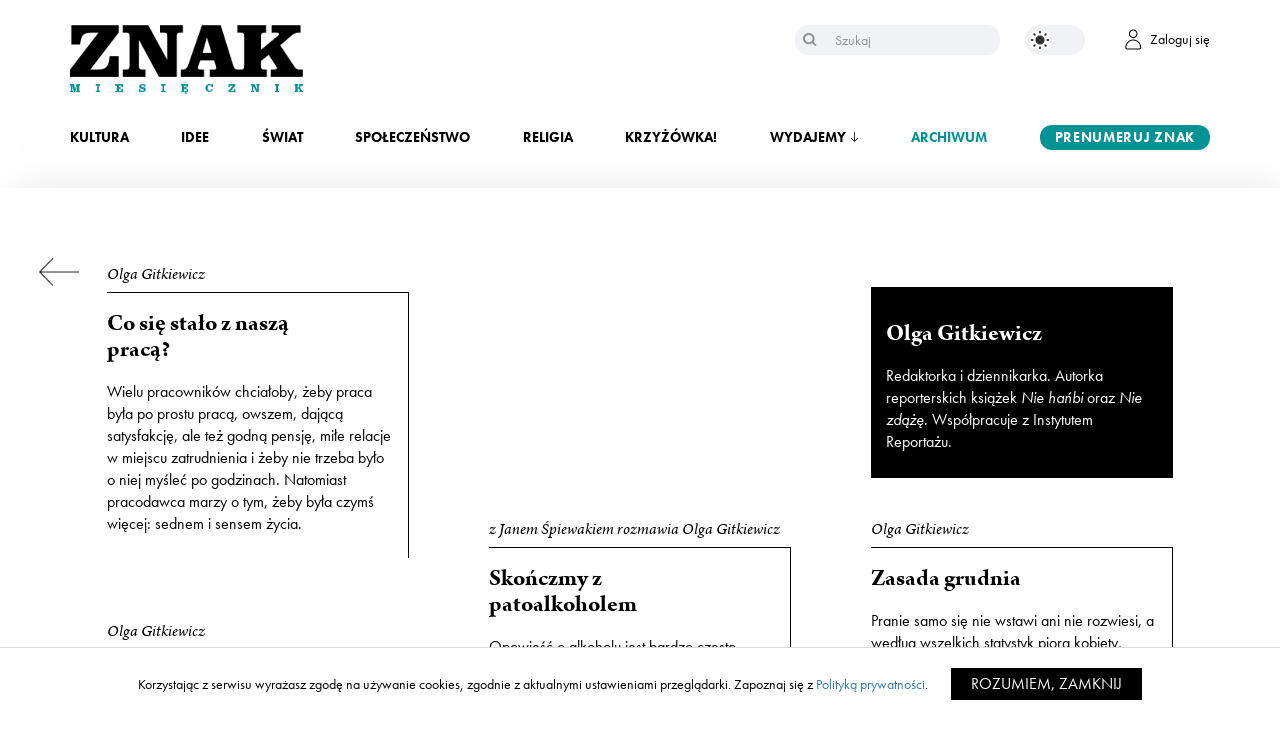

--- FILE ---
content_type: text/html; charset=UTF-8
request_url: https://www.miesiecznik.znak.com.pl/autor/olga-gitkiewicz/
body_size: 18317
content:
<!DOCTYPE html><html lang="pl-PL"><head> <!-- Google tag (gtag.js) --> <script async src="https://www.googletagmanager.com/gtag/js?id=G-DFYTG9591V"></script> <script>window.dataLayer = window.dataLayer || [];
  function gtag(){dataLayer.push(arguments);}
  gtag('js', new Date());

  gtag('config', 'G-DFYTG9591V');</script> <meta charset="UTF-8"><meta name="viewport" content="width=device-width, initial-scale=1"><meta content="keywords" name="Miesięcznik Znak, Znak, miesięcznik społeczno-kulturalny, społeczeństwo, kultura, religia, publicystyka, nauka, kultura, świat, magazyn, artykuły, katolicyzm"><meta property="og:site_name" content="Miesięcznik Znak" /><meta name="facebook-domain-verification" content="huvypirggdzvdoqo5r6k298ew2jja9" /> <!-- migrated --><link media="all" href="https://www.miesiecznik.znak.com.pl/wp-content/cache/autoptimize/css/autoptimize_3dfdb29729ff2df58f474964b82a0b35.css" rel="stylesheet"><title>Olga Gitkiewicz | Miesięcznik Znak</title><meta name="description" content="Redaktorka i dziennikarka. Autorka reporterskich książek Nie hańbi oraz Nie zdążę. Współpracuje z Instytutem Reportażu...." /><meta name="author" content="Olga Gitkiewicz"><meta property="og:title" content="Olga Gitkiewicz" /><meta property="og:url" content="https://www.miesiecznik.znak.com.pl/autor/olga-gitkiewicz/" /><meta property="og:description" content="Redaktorka i dziennikarka. Autorka reporterskich książek Nie hańbi oraz Nie zdążę. Współpracuje z Instytutem Reportażu...." /><meta property="og:image" content="http://www.miesiecznik.znak.com.pl/wp-content/uploads/fb-thumbs/znak_fb1.jpg" /><meta property="og:image" content="http://www.miesiecznik.znak.com.pl/wp-content/uploads/fb-thumbs/znak_fb2.jpg" /><meta property="og:image" content="http://www.miesiecznik.znak.com.pl/wp-content/uploads/fb-thumbs/znak_fb3.jpg" /> <!-- HTML5 Shim and Respond.js IE8 support of HTML5 elements and media queries --> <!-- WARNING: Respond.js doesn't work if you view the page via file:// --> <!--[if lt IE 9]> <script src="https://oss.maxcdn.com/libs/html5shiv/3.7.0/html5shiv.js"></script> <script src="https://oss.maxcdn.com/libs/respond.js/1.4.2/respond.min.js"></script> <![endif]--> <script>(function(i, s, o, g, r, a, m) {
            i['GoogleAnalyticsObject'] = r;
            i[r] = i[r] || function() {
                (i[r].q = i[r].q || []).push(arguments)
            }, i[r].l = 1 * new Date();
            a = s.createElement(o),
                m = s.getElementsByTagName(o)[0];
            a.async = 1;
            a.src = g;
            m.parentNode.insertBefore(a, m)
        })(window, document, 'script', '//www.google-analytics.com/analytics.js', 'ga');
        ga('create', 'UA-1497465-23', 'auto');
        ga('send', 'pageview');</script> <link href='https://www.miesiecznik.znak.com.pl/wp-content/themes/znak/img/favicon.jpg' rel='icon'><link rel="pingback" href="https://www.miesiecznik.znak.com.pl/xmlrpc.php" /><link rel="alternate" type="application/rss+xml" title="Miesięcznik Znak RSS Feed" href="https://www.miesiecznik.znak.com.pl/feed/" /><link rel="preload" href="https://use.typekit.net/lsz3ozf.js" as="font" type="font/woff2" crossorigin="anonymous"> <script type="text/javascript">var current_domain = 'https://www.miesiecznik.znak.com.pl';</script> <meta name='robots' content='index, follow, max-image-preview:large, max-snippet:-1, max-video-preview:-1' /> <script type="text/javascript">pc_lb_classes = [".pc_lb_trig_7813"]; pc_ready_lb = [];</script> <!-- This site is optimized with the Yoast SEO plugin v26.4 - https://yoast.com/wordpress/plugins/seo/ --><link rel="canonical" href="https://www.miesiecznik.znak.com.pl/autor/olga-gitkiewicz/" /><meta property="og:locale" content="pl_PL" /><meta property="og:type" content="article" /><meta property="og:title" content="Olga Gitkiewicz - Miesięcznik Znak" /><meta property="og:description" content="Redaktorka i dziennikarka. Autorka reporterskich książek Nie hańbi oraz Nie zdążę. Współpracuje z Instytutem Reportażu." /><meta property="og:url" content="https://www.miesiecznik.znak.com.pl/autor/olga-gitkiewicz/" /><meta property="og:site_name" content="Miesięcznik Znak" /><meta property="article:publisher" content="https://www.facebook.com/miesiecznik.znak" /><meta name="twitter:card" content="summary_large_image" /><meta name="twitter:site" content="@miesiecznikznak" /> <script type="application/ld+json" class="yoast-schema-graph">{"@context":"https://schema.org","@graph":[{"@type":"WebPage","@id":"https://www.miesiecznik.znak.com.pl/autor/olga-gitkiewicz/","url":"https://www.miesiecznik.znak.com.pl/autor/olga-gitkiewicz/","name":"Olga Gitkiewicz - Miesięcznik Znak","isPartOf":{"@id":"https://www.miesiecznik.znak.com.pl/#website"},"datePublished":"2019-12-20T11:10:35+00:00","breadcrumb":{"@id":"https://www.miesiecznik.znak.com.pl/autor/olga-gitkiewicz/#breadcrumb"},"inLanguage":"pl-PL","potentialAction":[{"@type":"ReadAction","target":["https://www.miesiecznik.znak.com.pl/autor/olga-gitkiewicz/"]}]},{"@type":"BreadcrumbList","@id":"https://www.miesiecznik.znak.com.pl/autor/olga-gitkiewicz/#breadcrumb","itemListElement":[{"@type":"ListItem","position":1,"name":"Strona główna","item":"https://www.miesiecznik.znak.com.pl/"},{"@type":"ListItem","position":2,"name":"Autorzy","item":"https://www.miesiecznik.znak.com.pl/autor/"},{"@type":"ListItem","position":3,"name":"Olga Gitkiewicz"}]},{"@type":"WebSite","@id":"https://www.miesiecznik.znak.com.pl/#website","url":"https://www.miesiecznik.znak.com.pl/","name":"Miesięcznik ZNAK","description":"Inspirujemy. Prowokujemy. Dyskutujemy","publisher":{"@id":"https://www.miesiecznik.znak.com.pl/#organization"},"potentialAction":[{"@type":"SearchAction","target":{"@type":"EntryPoint","urlTemplate":"https://www.miesiecznik.znak.com.pl/?s={search_term_string}"},"query-input":{"@type":"PropertyValueSpecification","valueRequired":true,"valueName":"search_term_string"}}],"inLanguage":"pl-PL"},{"@type":"Organization","@id":"https://www.miesiecznik.znak.com.pl/#organization","name":"Miesięcznik ZNAK","url":"https://www.miesiecznik.znak.com.pl/","logo":{"@type":"ImageObject","inLanguage":"pl-PL","@id":"https://www.miesiecznik.znak.com.pl/#/schema/logo/image/","url":"https://www.miesiecznik.znak.com.pl/wp-content/uploads/2023/03/Znak_NowaWineita.png","contentUrl":"https://www.miesiecznik.znak.com.pl/wp-content/uploads/2023/03/Znak_NowaWineita.png","width":1805,"height":533,"caption":"Miesięcznik ZNAK"},"image":{"@id":"https://www.miesiecznik.znak.com.pl/#/schema/logo/image/"},"sameAs":["https://www.facebook.com/miesiecznik.znak","https://x.com/miesiecznikznak","https://www.instagram.com/miesiecznik_znak/"]}]}</script> <!-- / Yoast SEO plugin. --> <script type="text/javascript">/* <![CDATA[ */
window._wpemojiSettings = {"baseUrl":"https:\/\/s.w.org\/images\/core\/emoji\/16.0.1\/72x72\/","ext":".png","svgUrl":"https:\/\/s.w.org\/images\/core\/emoji\/16.0.1\/svg\/","svgExt":".svg","source":{"concatemoji":"https:\/\/www.miesiecznik.znak.com.pl\/wp-includes\/js\/wp-emoji-release.min.js?ver=6.8.3"}};
/*! This file is auto-generated */
!function(s,n){var o,i,e;function c(e){try{var t={supportTests:e,timestamp:(new Date).valueOf()};sessionStorage.setItem(o,JSON.stringify(t))}catch(e){}}function p(e,t,n){e.clearRect(0,0,e.canvas.width,e.canvas.height),e.fillText(t,0,0);var t=new Uint32Array(e.getImageData(0,0,e.canvas.width,e.canvas.height).data),a=(e.clearRect(0,0,e.canvas.width,e.canvas.height),e.fillText(n,0,0),new Uint32Array(e.getImageData(0,0,e.canvas.width,e.canvas.height).data));return t.every(function(e,t){return e===a[t]})}function u(e,t){e.clearRect(0,0,e.canvas.width,e.canvas.height),e.fillText(t,0,0);for(var n=e.getImageData(16,16,1,1),a=0;a<n.data.length;a++)if(0!==n.data[a])return!1;return!0}function f(e,t,n,a){switch(t){case"flag":return n(e,"\ud83c\udff3\ufe0f\u200d\u26a7\ufe0f","\ud83c\udff3\ufe0f\u200b\u26a7\ufe0f")?!1:!n(e,"\ud83c\udde8\ud83c\uddf6","\ud83c\udde8\u200b\ud83c\uddf6")&&!n(e,"\ud83c\udff4\udb40\udc67\udb40\udc62\udb40\udc65\udb40\udc6e\udb40\udc67\udb40\udc7f","\ud83c\udff4\u200b\udb40\udc67\u200b\udb40\udc62\u200b\udb40\udc65\u200b\udb40\udc6e\u200b\udb40\udc67\u200b\udb40\udc7f");case"emoji":return!a(e,"\ud83e\udedf")}return!1}function g(e,t,n,a){var r="undefined"!=typeof WorkerGlobalScope&&self instanceof WorkerGlobalScope?new OffscreenCanvas(300,150):s.createElement("canvas"),o=r.getContext("2d",{willReadFrequently:!0}),i=(o.textBaseline="top",o.font="600 32px Arial",{});return e.forEach(function(e){i[e]=t(o,e,n,a)}),i}function t(e){var t=s.createElement("script");t.src=e,t.defer=!0,s.head.appendChild(t)}"undefined"!=typeof Promise&&(o="wpEmojiSettingsSupports",i=["flag","emoji"],n.supports={everything:!0,everythingExceptFlag:!0},e=new Promise(function(e){s.addEventListener("DOMContentLoaded",e,{once:!0})}),new Promise(function(t){var n=function(){try{var e=JSON.parse(sessionStorage.getItem(o));if("object"==typeof e&&"number"==typeof e.timestamp&&(new Date).valueOf()<e.timestamp+604800&&"object"==typeof e.supportTests)return e.supportTests}catch(e){}return null}();if(!n){if("undefined"!=typeof Worker&&"undefined"!=typeof OffscreenCanvas&&"undefined"!=typeof URL&&URL.createObjectURL&&"undefined"!=typeof Blob)try{var e="postMessage("+g.toString()+"("+[JSON.stringify(i),f.toString(),p.toString(),u.toString()].join(",")+"));",a=new Blob([e],{type:"text/javascript"}),r=new Worker(URL.createObjectURL(a),{name:"wpTestEmojiSupports"});return void(r.onmessage=function(e){c(n=e.data),r.terminate(),t(n)})}catch(e){}c(n=g(i,f,p,u))}t(n)}).then(function(e){for(var t in e)n.supports[t]=e[t],n.supports.everything=n.supports.everything&&n.supports[t],"flag"!==t&&(n.supports.everythingExceptFlag=n.supports.everythingExceptFlag&&n.supports[t]);n.supports.everythingExceptFlag=n.supports.everythingExceptFlag&&!n.supports.flag,n.DOMReady=!1,n.readyCallback=function(){n.DOMReady=!0}}).then(function(){return e}).then(function(){var e;n.supports.everything||(n.readyCallback(),(e=n.source||{}).concatemoji?t(e.concatemoji):e.wpemoji&&e.twemoji&&(t(e.twemoji),t(e.wpemoji)))}))}((window,document),window._wpemojiSettings);
/* ]]> */</script> <link rel='stylesheet' id='dashicons-css' href='https://www.miesiecznik.znak.com.pl/wp-includes/css/dashicons.min.css?ver=6.8.3' type='text/css' media='all' /> <script type="text/javascript" src="https://www.miesiecznik.znak.com.pl/wp-content/themes/znak/js/jquery-2.1.4.min.js?ver=6.8.3" id="jquery-js"></script> <script type="text/javascript" id="tt4b_ajax_script-js-extra">/* <![CDATA[ */
var tt4b_script_vars = {"pixel_code":"CRI2OGBC77U12TR7QOCG","currency":"","country":"","advanced_matching":"1"};
/* ]]> */</script> <script type="text/javascript" src="https://www.miesiecznik.znak.com.pl/wp-content/cache/autoptimize/js/autoptimize_single_3652e21639e54b82f002d0f85313e515.js?ver=v1" id="tt4b_ajax_script-js"></script> <script type="text/javascript" src="https://www.miesiecznik.znak.com.pl/wp-content/cache/autoptimize/js/autoptimize_single_49cea0a781874a962879c2caca9bc322.js?ver=1.1.0" id="znak-payment-gateway-js"></script> <link rel="https://api.w.org/" href="https://www.miesiecznik.znak.com.pl/wp-json/" /><link rel="EditURI" type="application/rsd+xml" title="RSD" href="https://www.miesiecznik.znak.com.pl/xmlrpc.php?rsd" /><link rel='shortlink' href='https://www.miesiecznik.znak.com.pl/?p=42655' /><link rel="alternate" title="oEmbed (JSON)" type="application/json+oembed" href="https://www.miesiecznik.znak.com.pl/wp-json/oembed/1.0/embed?url=https%3A%2F%2Fwww.miesiecznik.znak.com.pl%2Fautor%2Folga-gitkiewicz%2F" /><link rel="alternate" title="oEmbed (XML)" type="text/xml+oembed" href="https://www.miesiecznik.znak.com.pl/wp-json/oembed/1.0/embed?url=https%3A%2F%2Fwww.miesiecznik.znak.com.pl%2Fautor%2Folga-gitkiewicz%2F&#038;format=xml" /> <!-- Analytics by WP Statistics - https://wp-statistics.com --> <script type="text/javascript">function handleLoginSuccess() {
                x = {
                    event: "login",
                    method: "natywna"
                };
                dataLayer.push(x);
            }

            function handleRegistrationSuccess() {
                x = {
                    event: "sign_up",
                    method: "natywna"
                };
                dataLayer.push(x);
            }</script> <link rel="preload" as="image" href="https://www.miesiecznik.znak.com.pl/wp-content/uploads/2025/06/ZNAK-formatka-1.png" fetchpriority="high"><meta name="generator" content="Elementor 3.33.2; settings: css_print_method-external, google_font-enabled, font_display-auto"> <script type="text/javascript">pc_ms_countSelected = "# of % selected";pc_ms_allSelected = "All selected";pc_html5_validation = true;pc_ms_search_placeh = "Search options";pc_ms_search_nores = "No matches found";</script> <!-- GetResponse Analytics --> <script type="text/javascript">window.addEventListener('load', function() {    
  (function(m, o, n, t, e, r, _){
          m['__GetResponseAnalyticsObject'] = e;m[e] = m[e] || function() {(m[e].q = m[e].q || []).push(arguments)};
          r = o.createElement(n);_ = o.getElementsByTagName(n)[0];r.async = 1;r.src = t;r.setAttribute('crossorigin', 'use-credentials');_.parentNode .insertBefore(r, _);
      })(window, document, 'script', 'https://an.gr-wcon.com/script/f06dd2ed-9158-48ea-9d54-24c3e5a15a45/ga.js', 'GrTracking');
});</script> <!-- End GetResponse Analytics --></head><body class="wp-singular autor-template-default single single-autor postid-42655 wp-theme-znak non-toc pc_minimal_style pc_unlogged elementor-default elementor-kit-44631"><header><section class="nav"><div class="container"><div class="menu-actions"> <button class="hamburger hamburger--boring js-hamburger" aria-label="Menu" aria-controls="navigation" aria-expanded="false"> <span class="hamburger-box"> <span class="hamburger-inner"></span> </span> </button></div><div class="logo" aria-label="Miesięcznik społeczno-kulturalny - Inspirujemy. Prowokujemy. Dyskutujemy. Każdego miesiąca."> <a href="https://www.miesiecznik.znak.com.pl" title="Strona główna Miesięcznika Znak" id="znak-brand"> <img src="https://www.miesiecznik.znak.com.pl/wp-content/themes/znak/img/znak-logo.png" alt="Logotyp Miesięcznika Znak" class="skip_lazy" /> </a></div><div class="actions"></div><div class="search"><form role="search" method="get" id="searchform" action="https://www.miesiecznik.znak.com.pl"> <input class="text" type="text" value="" name="s" id="s" placeholder="Szukaj" aria-label="Szukaj" /> <button type="submit" aria-label="Szukaj"></button></form></div><div class="theme-actions"> <label aria-label="Zmień kolor motywu na ciemny" class="switch"> <a aria-label="Zmień kolor motywu na ciemny" href="/theme.php?theme_mode=dark"> <input aria-label="Zmień kolor motywu na ciemny" type="checkbox"> <span class="slider round"></span> </a> </label></div><div class="account"> <a href="/logowanie/"> <img src="https://www.miesiecznik.znak.com.pl/wp-content/themes/znak/img/account.png" alt="Konto użytkownika" /> <span>Zaloguj się</span> </a></div><div class="break"></div><div class="menu-container"><div class="search"><form role="search" method="get" id="searchform" action="https://www.miesiecznik.znak.com.pl"> <input class="text" type="text" value="" name="s" id="s" placeholder="Szukaj" aria-label="Szukaj" /> <button type="submit" aria-label="Szukaj"></button></form></div><nav class="navbar" id="navbar" aria-label="Main Navigation"><ul id="menu-gorne-menu" class=""><li id="menu-item-44634" class="menu-item menu-item-type-taxonomy menu-item-object-category menu-item-44634"><a href="https://www.miesiecznik.znak.com.pl/category/kultura/">Kultura</a></li><li id="menu-item-44633" class="menu-item menu-item-type-taxonomy menu-item-object-category menu-item-44633"><a href="https://www.miesiecznik.znak.com.pl/category/idee/">Idee</a></li><li id="menu-item-44636" class="menu-item menu-item-type-taxonomy menu-item-object-category menu-item-44636"><a href="https://www.miesiecznik.znak.com.pl/category/swiat/">Świat</a></li><li id="menu-item-44635" class="menu-item menu-item-type-taxonomy menu-item-object-category menu-item-44635"><a href="https://www.miesiecznik.znak.com.pl/category/spoleczenstwo/">Społeczeństwo</a></li><li id="menu-item-44632" class="menu-item menu-item-type-taxonomy menu-item-object-category menu-item-44632"><a href="https://www.miesiecznik.znak.com.pl/category/religia/">Religia</a></li><li id="menu-item-77719" class="menu-item menu-item-type-custom menu-item-object-custom menu-item-77719"><a href="https://www.miesiecznik.znak.com.pl/crossword">Krzyżówka!</a></li><li id="menu-item-44637" class="menu-item menu-item-type-custom menu-item-object-custom menu-item-has-children menu-item-44637"><a href="#">Wydajemy</a><ul class="sub-menu"><li id="menu-item-44638" class="menu-item menu-item-type-custom menu-item-object-custom menu-item-44638"><a href="/rodzaj-multimedium/podcast/">Podcasty</a></li><li id="menu-item-44639" class="menu-item menu-item-type-custom menu-item-object-custom menu-item-44639"><a href="/minibook/">Minibooki</a></li><li id="menu-item-44640" class="menu-item menu-item-type-custom menu-item-object-custom menu-item-44640"><a href="/ksiazka/">Książki</a></li></ul></li><li id="menu-item-44641" class="menu-item menu-item-type-post_type menu-item-object-page menu-item-44641"><a href="https://www.miesiecznik.znak.com.pl/archiwum/">Archiwum</a></li><li id="menu-item-44642" class="menu-item menu-item-type-custom menu-item-object-custom menu-item-44642"><a href="/subskrypcja/">Prenumeruj Znak</a></li></ul></nav><div class="navbar" id="theme" aria-label="Theme Controls"> <label aria-label="Zmień kolor motywu na ciemny" class="switch"> <a aria-label="Zmień kolor motywu na ciemny" href="/theme.php?theme_mode=dark"> <input aria-label="Zmień kolor motywu na ciemny" type="checkbox"> <span class="slider round"></span> </a> </label></div><div class="break"></div><div class="social-icons"> <a href="https://www.facebook.com/miesiecznik.znak" target="_blank"> <span class="dashicons dashicons-facebook-alt"></span> </a> <a href="https://www.instagram.com/miesiecznik_znak/?hl=pl" target="_blank"> <span class="dashicons dashicons-instagram"></span> </a> <a href="https://twitter.com/miesiecznikznak?lang=pl" target="_blank"> <span class="dashicons dashicons-twitter"></span> </a></div></div></div></section></header><main><section class="single-article" id="article-42655"><div class="container-fluid"><div class="row"><div class="col-xs-1 col-xs-offset-1 goback-container"> <a href="#" class="go-back gobackarrow"></a></div></div></div><div class="container-fluid"> <!--<div class="row"><div class="col-sm-3 col-sm-offset-7" style="background:#000;position:fixed;top:32px;left:0;">&nbsp;</div></div> --><div class="row"><div class="col-xs-12 entry-container"><div class="entry tk-futura-pt"></div><div class="see-also-panel col-xs-12 col-sm-10 col-sm-offset-1"><div class="row minus-margin"><div class="see-also-content masonry-grid" id="favourites-grid"><div class="article-item col-xs-12 col-sm-6 col-md-4"> <span class="article-item-author">Olga Gitkiewicz</span> <a href="https://www.miesiecznik.znak.com.pl/co-sie-stalo-z-nasza-praca/" class="article-item-content"> <!--<div class="star star-small addtofavs " data-postid="78583"></div> --><h3 class="article-item-title">Co się stało z naszą pracą?</h3><p>Wielu pracowników chciałoby, żeby praca była po prostu pracą, owszem, dającą satysfakcję, ale też godną pensję, miłe relacje w miejscu zatrudnienia i żeby nie trzeba było o niej myśleć po godzinach. Natomiast pracodawca marzy o tym, żeby była czymś więcej: sednem i sensem życia.</p> </a></div><div class="article-item col-xs-12 col-sm-6 col-md-4"> <span class="article-item-author">z Janem Śpiewakiem rozmawia Olga Gitkiewicz</span> <a href="https://www.miesiecznik.znak.com.pl/skonczmy-z-patoalkoholem/" class="article-item-content"> <!--<div class="star star-small addtofavs " data-postid="74290"></div> --><h3 class="article-item-title">Skończmy z patoalkoholem</h3><p>Opowieść o alkoholu jest bardzo często opowieścią o przemocy i słabym państwie.</p> </a></div><div class="article-item col-xs-12 col-sm-6 col-md-4"> <span class="article-item-author">Olga Gitkiewicz</span> <a href="https://www.miesiecznik.znak.com.pl/zasada-grudnia/" class="article-item-content"> <!--<div class="star star-small addtofavs " data-postid="71858"></div> --><h3 class="article-item-title">Zasada grudnia</h3><p>Pranie samo się nie wstawi ani nie rozwiesi, a według wszelkich statystyk piorą kobiety, szafki sprzątają kobiety i okna też myją kobiety.</p> </a></div><div class="article-item col-xs-12 col-sm-6 col-md-4"> <span class="article-item-author">Olga Gitkiewicz</span> <a href="https://www.miesiecznik.znak.com.pl/linijka-slonca/" class="article-item-content"> <!--<div class="star star-small addtofavs " data-postid="71329"></div> --><h3 class="article-item-title">Linijka słońca</h3><p>Receptą na jesienno-zimową niemoc jest ponoć regularna aktywność. Tylko że z ruchem kojarzy mi się słońce, a jesieniozimą diagram linijki słońca pokazuje przede wszystkim zacienienie i przesłanianie.</p> </a></div><div class="article-item col-xs-12 col-sm-6 col-md-4"> <span class="article-item-author">Olga Gitkiewicz</span> <a href="https://www.miesiecznik.znak.com.pl/miedzy-sobota-a-poniedzialkiem/" class="article-item-content"> <!--<div class="star star-small addtofavs " data-postid="70040"></div> --><h3 class="article-item-title">Między sobotą a poniedziałkiem</h3><p>Niedziela ma w sobie przedrostek „nie”, a więc niesie sprzeciw, nie żadną tam melancholię i nudę?</p> </a></div><div class="article-item col-xs-12 col-sm-6 col-md-4"> <span class="article-item-author">Olga Gitkiewicz</span> <a href="https://www.miesiecznik.znak.com.pl/zlodzieje-ksiazek/" class="article-item-content"> <!--<div class="star star-small addtofavs " data-postid="69058"></div> --><h3 class="article-item-title">Złodzieje książek</h3><p>Rada Języka Polskiego usankcjonowała ostatnio nowe zasady pisowni, co wywołało zaskakujące wzmożenie wśród moich bliższych i dalszych internetowych znajomych. Czyżby troska o język ojczysty przeżywała jakiś niebywały renesans?</p> </a></div><div class="article-item col-xs-12 col-sm-6 col-md-4"> <span class="article-item-author">Olga Gitkiewicz</span> <a href="https://www.miesiecznik.znak.com.pl/wieczny-nieodpoczynek/" class="article-item-content"> <!--<div class="star star-small addtofavs " data-postid="68508"></div> --><h3 class="article-item-title">Wieczny nieodpoczynek</h3><p>Miał to być piękny, słoneczny tekst o niedzieli, dniu wolności od pracy wpisanej już choćby w samą nazwę. Życie, jak to ono, uznało, że podsunie mi inny temat</p> </a></div><div class="article-item col-xs-12 col-sm-6 col-md-4"> <span class="article-item-author">Olga Gitkiewicz</span> <a href="https://www.miesiecznik.znak.com.pl/godzina-zwana-czwarta/" class="article-item-content"> <!--<div class="star star-small addtofavs " data-postid="67896"></div> --><h3 class="article-item-title">Godzina zwana czwartą</h3><p>W nocy wydaje się, że minął kwadrans, a to dopiero cztery minuty. Ale ile można się przewracać z boku na bok, zaciskać powieki, poprawiać poduszkę</p> </a></div><div class="article-item col-xs-12 col-sm-6 col-md-4"> <span class="article-item-author">Olga Gitkiewicz</span> <a href="https://www.miesiecznik.znak.com.pl/trzy-doby/" class="article-item-content"> <!--<div class="star star-small addtofavs " data-postid="67154"></div> --><h3 class="article-item-title">Trzy doby</h3><p>Fantazja o czterodniowym systemie pracy jest też fantazją o trzydniowym weekendzie. Co zrobić z tym dodatkowym dniem, czemu się poświęcić?</p> </a></div><div class="article-item col-xs-12 col-sm-6 col-md-4"> <span class="article-item-author">Olga Gitkiewicz</span> <a href="https://www.miesiecznik.znak.com.pl/to-mnie-dotyka/" class="article-item-content"> <!--<div class="star star-small addtofavs " data-postid="66176"></div> --><h3 class="article-item-title">To mnie dotyka</h3><p>Co takiego pozwala niektórym mężczyznom śmiało wyciągnąć rękę i położyć ją na damskich plecach, w talii, bezceremonialnie przestawić kobietę na bok?</p> </a></div><div class="article-item col-xs-12 col-sm-6 col-md-4"> <span class="article-item-author">Olga Gitkiewicz</span> <a href="https://www.miesiecznik.znak.com.pl/zwolnienie-blokady/" class="article-item-content"> <!--<div class="star star-small addtofavs " data-postid="65165"></div> --><h3 class="article-item-title">Zwolnienie blokady</h3><p>Rzeczy bezsensowne trzymają mnie w pionie. Nie mam żadnych decyzji do podjęcia ani informacji do przetworzenia i zapamiętania.</p> </a></div><div class="article-item col-xs-12 col-sm-6 col-md-4"> <span class="article-item-author">Olga Gitkiewicz</span> <a href="https://www.miesiecznik.znak.com.pl/czuje-przymus-robienia-czegos/" class="article-item-content"> <!--<div class="star star-small addtofavs " data-postid="64445"></div> --><h3 class="article-item-title">Czuję przymus robienia &#8222;czegoś&#8221;</h3><p>Mój czas wolny jest poszatkowany i niskiej jakości, a i tak kiedy przez dłuższą chwilę niczego konkretnego nie robię, zaczynam być niespokojna.</p> </a></div><div class="article-item col-xs-12 col-sm-6 col-md-4"> <span class="article-item-author">Olga Gitkiewicz</span> <a href="https://www.miesiecznik.znak.com.pl/cykoria/" class="article-item-content"> <!--<div class="star star-small addtofavs " data-postid="63934"></div> --><h3 class="article-item-title">Cykoria</h3><p>Powinnam sobie chyba zamiast kwiatków wytatuować na przedramieniu „Olga Gitkiewicz w podróży”, czyli nigdzie, po prostu przejazdem, nie na stałe.</p> </a></div><div class="article-item col-xs-12 col-sm-6 col-md-4"> <span class="article-item-author">Olga Gitkiewicz</span> <a href="https://www.miesiecznik.znak.com.pl/gluchy-telefon/" class="article-item-content"> <!--<div class="star star-small addtofavs " data-postid="63063"></div> --><h3 class="article-item-title">Głuchy telefon</h3><p>Są ludzie, którzy wydają̨ mi się̨ bliscy w bezpośrednim kontakcie, a gdy tylko zaczynamy ze sobą pisać, przestaję ich poznawać.</p> </a></div><div class="article-item col-xs-12 col-sm-6 col-md-4"> <span class="article-item-author">Olga Gitkiewicz</span> <a href="https://www.miesiecznik.znak.com.pl/czas-spojrz-co-ze-mna-zrobil/" class="article-item-content"> <!--<div class="star star-small addtofavs " data-postid="62919"></div> --><h3 class="article-item-title">Czas, spójrz, co ze mną zrobił</h3><p>Kiedy to się wydarza? Kiedy stajemy się osobą starszą? Czy jest jakaś cezura? Czy jest nią określona liczba zmarszczek i siwych włosów czy może raczej konkretna myśl?</p> </a></div><div class="article-item col-xs-12 col-sm-6 col-md-4"> <span class="article-item-author">Olga Gitkiewicz</span> <a href="https://www.miesiecznik.znak.com.pl/fundamentalne-pomylki/" class="article-item-content"> <!--<div class="star star-small addtofavs " data-postid="62050"></div> --><h3 class="article-item-title">Fundamentalne pomyłki</h3><p>Mężczyźni objaśniają mi świat wytrawnie i ze swadą przekonani, że mogą.</p> </a></div><div class="article-item col-xs-12 col-sm-6 col-md-4"> <span class="article-item-author">Olga Gitkiewicz</span> <a href="https://www.miesiecznik.znak.com.pl/presoterapia/" class="article-item-content"> <!--<div class="star star-small addtofavs " data-postid="61400"></div> --><h3 class="article-item-title">Presoterapia</h3><p>Prawie 120 lat temu Nałkowska powiedziała: „Chcemy całego życia”. Jestem już tak bardzo zmęczona tym, że wciąż na to życie czekamy </p> </a></div><div class="article-item col-xs-12 col-sm-6 col-md-4"> <span class="article-item-author">Olga Gitkiewicz</span> <a href="https://www.miesiecznik.znak.com.pl/babie-lato/" class="article-item-content"> <!--<div class="star star-small addtofavs " data-postid="60397"></div> --><h3 class="article-item-title">Babie lato</h3><p>Moja wyobraźnia od lat jest niezależna od mojej woli. Czasem chciałabym ją wyłączyć, ale nawet kiedy śpię, ona czuwa i podsuwa mi sny</p> </a></div><div class="article-item col-xs-12 col-sm-6 col-md-4"> <span class="article-item-author">Olga Gitkiewicz</span> <a href="https://www.miesiecznik.znak.com.pl/wciaz-cos-mowic/" class="article-item-content"> <!--<div class="star star-small addtofavs " data-postid="59631"></div> --><h3 class="article-item-title">Wciąż coś mówić</h3><p>Nie odmawiam nikomu prawa do wyrażania opinii. Chciałabym jednak również mieć prawo do niezapoznawania się z nimi na siłę.</p> </a></div><div class="article-item col-xs-12 col-sm-6 col-md-4"> <span class="article-item-author">Olga Gitkiewicz</span> <a href="https://www.miesiecznik.znak.com.pl/nic-sie-nie-dzieje/" class="article-item-content"> <!--<div class="star star-small addtofavs " data-postid="58944"></div> --><h3 class="article-item-title">Nic się nie dzieje</h3><p>Sama słyszę często: nie przynudzaj. Na wykładach muszę się starać ekscytująco przekazywać wiedzę. Mam być stand-uperką i tedeksiarą.</p> </a></div><div class="article-item col-xs-12 col-sm-6 col-md-4"> <span class="article-item-author">Olga Gitkiewicz</span> <a href="https://www.miesiecznik.znak.com.pl/rozowe-podatki/" class="article-item-content"> <!--<div class="star star-small addtofavs " data-postid="57964"></div> --><h3 class="article-item-title">Różowe podatki</h3><p>Zastanawiam się, ilu byłoby skłonnych zwrócić uwagę facetowi, który podróżuje tramwajem bez koszulki.</p> </a></div><div class="article-item col-xs-12 col-sm-6 col-md-4"> <span class="article-item-author">Olga Gitkiewicz</span> <a href="https://www.miesiecznik.znak.com.pl/zjedz-ziemniaki/" class="article-item-content"> <!--<div class="star star-small addtofavs " data-postid="57096"></div> --><h3 class="article-item-title">Zjedz ziemniaki</h3><p>Byłam niedawno w sklepie, mężczyzna z małą córką próbował ją zabawić, każąc wyliczać, co ma w koszyku pani przed nimi (ja). Po chwili milczenia powiedzieli: „Dziwne. Dziwne. Popatrzmy, co ma pan z tyłu”.</p> </a></div><div class="article-item col-xs-12 col-sm-6 col-md-4"> <span class="article-item-author">Olga Gitkiewicz</span> <a href="https://www.miesiecznik.znak.com.pl/zdarta-plyta/" class="article-item-content"> <!--<div class="star star-small addtofavs " data-postid="56018"></div> --><h3 class="article-item-title">Zdarta płyta</h3><p>Oto chłopaki z nędznej playlisty: Robert miał słabiutki styl, a Krzysiek cienki wokal.</p> </a></div><div class="article-item col-xs-12 col-sm-6 col-md-4"> <span class="article-item-author">Olga Gitkiewicz</span> <a href="https://www.miesiecznik.znak.com.pl/slowa-klucze/" class="article-item-content"> <!--<div class="star star-small addtofavs " data-postid="54704"></div> --><h3 class="article-item-title">Słowa klucze</h3><p>„Atencjuszka”, „twoja stara” albo „łymyn” w porównaniu z „julką” są może bardziej bezpiecznymi wyrażeniami, ale i one mają podkreślać niską symboliczną pozycję kobiet i nie zmieni tego fakt, że ktoś doda na końcu zdania emotikon.</p> </a></div><div class="article-item col-xs-12 col-sm-6 col-md-4"> <span class="article-item-author">Olga Gitkiewicz</span> <a href="https://www.miesiecznik.znak.com.pl/nie-dotyczy/" class="article-item-content"> <!--<div class="star star-small addtofavs " data-postid="53998"></div> --><h3 class="article-item-title">Nie dotyczy</h3><p>Chociaż często się powtarza, że HIV jest demokratyczny, nie zważa na wiek, płeć ani kolor skóry, to jednak dostęp do nowoczesnej terapii antyretrowirusowej jest możliwy w państwach o raczej wysokim dochodzie.</p> </a></div><div class="article-item col-xs-12 col-sm-6 col-md-4"> <span class="article-item-author">Olga Gitkiewicz</span> <a href="https://www.miesiecznik.znak.com.pl/lewym-pasem/" class="article-item-content"> <!--<div class="star star-small addtofavs " data-postid="52499"></div> --><h3 class="article-item-title">Lewym pasem</h3><p>Agresywne zachowania za kierownicą to najbardziej jaskrawa emanacja toksycznej męskości.</p> </a></div><div class="article-item col-xs-12 col-sm-6 col-md-4"> <span class="article-item-author">Olga Gitkiewicz</span> <a href="https://www.miesiecznik.znak.com.pl/niewidzialne/" class="article-item-content"> <!--<div class="star star-small addtofavs " data-postid="52089"></div> --><h3 class="article-item-title">Niewidzialne</h3><p>Od października opiekunki domowego ogniska będą marzły.</p> </a></div><div class="article-item col-xs-12 col-sm-6 col-md-4"> <span class="article-item-author">Olga Gitkiewicz</span> <a href="https://www.miesiecznik.znak.com.pl/zly-wzrok/" class="article-item-content"> <!--<div class="star star-small addtofavs " data-postid="51831"></div> --><h3 class="article-item-title">Zły wzrok</h3><p>Spojrzeniem można dotykać, zawłaszczać coś. A nawet dotknąć w znaczeniu sprawiania przykrości. Tak się składa, że natarczywie patrzy się wciąż na kobiety.</p> </a></div><div class="article-item col-xs-12 col-sm-6 col-md-4"> <span class="article-item-author">Olga Gitkiewicz</span> <a href="https://www.miesiecznik.znak.com.pl/z-glowy-gitkiewicz/" class="article-item-content"> <!--<div class="star star-small addtofavs " data-postid="51771"></div> --><h3 class="article-item-title">Z głowy</h3><p>Migrenik czy migreniczka w oczach wielu jest tą osobą, której nie chce się pracować, pójść na imprezę, spotkać z kimś, zająć dziećmi. Nieraz słyszałam uszczypliwe uwagi i żarty o jaśniepańskich skłonnościach. Bo przecież każdego czasem boli głowa, prawda?</p> </a></div><div class="article-item col-xs-12 col-sm-6 col-md-4"> <span class="article-item-author">Olga Gitkiewicz</span> <a href="https://www.miesiecznik.znak.com.pl/gitkiewicz-z-wyboru/" class="article-item-content"> <!--<div class="star star-small addtofavs " data-postid="51432"></div> --><h3 class="article-item-title">Z wyboru</h3><p>Prawa wyborcze wywalczyłyśmy sobie ponad 100 lat temu. O prawa reprodukcyjne wciąż jeszcze musimy się szarpać.</p> </a></div><div class="article-item col-xs-12 col-sm-6 col-md-4"> <span class="article-item-author">Olga Gitkiewicz</span> <a href="https://www.miesiecznik.znak.com.pl/olga-gitkiewicz-drugoplanowe/" class="article-item-content"> <!--<div class="star star-small addtofavs " data-postid="51209"></div> --><h3 class="article-item-title">Drugoplanowe</h3><p>Niestety, wciąż w XXI w. jest oczywiste, że jeśli zaprasza się kogoś do eksperckiej wypowiedzi, jest to mężczyzna. Kobiety doprasza się w ramach politycznie poprawnego wyrównywania proporcji.</p> </a></div><div class="article-item col-xs-12 col-sm-6 col-md-4"> <span class="article-item-author">Olga Gitkiewicz</span> <a href="https://www.miesiecznik.znak.com.pl/gitkiewicz-lepkie-rece-jezykoznawca/" class="article-item-content"> <!--<div class="star star-small addtofavs " data-postid="50868"></div> --><h3 class="article-item-title">Lepkie ręce</h3><p>Wszyscy wiedzieli, że profesor ma lepkie rączki. To chyba najstraszniejsze słowa w dojmującym reportażu Anny Goc.</p> </a></div><div class="article-item col-xs-12 col-sm-6 col-md-4"> <span class="article-item-author">Olga Gitkiewicz, Filip Springer</span> <a href="https://www.miesiecznik.znak.com.pl/tutaj-nie-powinno-byc-zadnych-slow/" class="article-item-content"> <!--<div class="star star-small addtofavs " data-postid="50419"></div> --><h3 class="article-item-title">Tutaj nie powinno być żadnych słów</h3><p>Czy wiesz, jak zrobić koktajl Mołotowa, Filipie? Mój syn, dwunastolatek, wie.</p> </a></div><div class="article-item col-xs-12 col-sm-6 col-md-4"> <span class="article-item-author">Olga Gitkiewicz</span> <a href="https://www.miesiecznik.znak.com.pl/krwawiac/" class="article-item-content"> <!--<div class="star star-small addtofavs " data-postid="50317"></div> --><h3 class="article-item-title">Krwawiąc</h3><p>Wciąż o okresie rozmawiamy w gronie innych kobiet, przyjaciółek. W rodzinie – rzadko, potwierdzają to badania. Z ojcami? Prawie nigdy.</p> </a></div><div class="article-item col-xs-12 col-sm-6 col-md-4"> <span class="article-item-author">Olga Gitkiewicz</span> <a href="https://www.miesiecznik.znak.com.pl/falszywe-melodie/" class="article-item-content"> <!--<div class="star star-small addtofavs " data-postid="49939"></div> --><h3 class="article-item-title">Fałszywe melodie</h3><p>Wciąż sporo ludzi sądzi, że świat dziewczyn i kobiet jest gorszy i dziwny, a wygrywają tylko te z nas, które się umieją przedrzeć do męskiego świata i grać na zasadach wyznaczonych przez mężczyzn.</p> </a></div><div class="article-item col-xs-12 col-sm-6 col-md-4"> <span class="article-item-author">Olga Gitkiewicz</span> <a href="https://www.miesiecznik.znak.com.pl/szatkowanie-doby/" class="article-item-content"> <!--<div class="star star-small addtofavs " data-postid="49718"></div> --><h3 class="article-item-title">Szatkowanie doby</h3><p>Trudne doświadczenia matek się pomniejsza albo kwituje wzruszeniem ramion, podobne doświadczenia ojców się wyjaskrawia.</p> </a></div><div class="article-item col-xs-12 col-sm-6 col-md-4"> <span class="article-item-author">Olga Gitkiewicz</span> <a href="https://www.miesiecznik.znak.com.pl/troska-i-plesn/" class="article-item-content"> <!--<div class="star star-small addtofavs " data-postid="49482"></div> --><h3 class="article-item-title">Troska i pleśń</h3><p>Współczucie, miłosierdzie i podobne odruchy serca, które dyktują robienie przelewów, organizowanie zbiórek i pisanie dramatycznych komentarzy w mediach społecznościowych, pozwalają się realizować emocjonalnie, ale często nie bazują na rzeczywistej trosce.</p> </a></div><div class="article-item col-xs-12 col-sm-6 col-md-4"> <span class="article-item-author">Olga Gitkiewicz</span> <a href="https://www.miesiecznik.znak.com.pl/miedzy-regalami/" class="article-item-content"> <!--<div class="star star-small addtofavs " data-postid="49474"></div> --><h3 class="article-item-title">Między regałami</h3><p>W bibliotece nauczyłam się wybierać. Z czegoś rezygnować, jakiś tytuł przedkładać nad inny, nie oceniać książki po okładce, czekać.</p> </a></div><div class="article-item col-xs-12 col-sm-6 col-md-4"> <span class="article-item-author">Olga Gitkiewicz</span> <a href="https://www.miesiecznik.znak.com.pl/historie-z-lastryko/" class="article-item-content"> <!--<div class="star star-small addtofavs " data-postid="49120"></div> --><h3 class="article-item-title">Historie z lastryko</h3><p>Chodzisz po tych cmentarzach jak po jakimś osiedlu, powiedział mi ktoś kiedyś z niezrozumiałym wyrzutem.</p> </a></div><div class="article-item col-xs-12 col-sm-6 col-md-4"> <span class="article-item-author">Olga Gitkiewicz</span> <a href="https://www.miesiecznik.znak.com.pl/olga-gitkiewicz-za-plotem/" class="article-item-content"> <!--<div class="star star-small addtofavs " data-postid="48788"></div> --><h3 class="article-item-title">Za płotem</h3><p>O ludziach można powiedzieć, że są nielegalni, płot będzie legalny prawie zawsze.</p> </a></div><div class="article-item col-xs-12 col-sm-6 col-md-4"> <span class="article-item-author">Olga Gitkiewicz</span> <a href="https://www.miesiecznik.znak.com.pl/smutek-piaskownic/" class="article-item-content"> <!--<div class="star star-small addtofavs " data-postid="48336"></div> --><h3 class="article-item-title">Smutek piaskownic</h3><p>Z nawierzchnią utwardzoną, a potem wyłożoną gumowymi płytami, z powtarzalnymi urządzeniami, z piaskownicami obłożonymi kolorowymi panelami. Osiedlowe place zabaw są dziś jak od matrycy.</p> </a></div><div class="article-item col-xs-12 col-sm-6 col-md-4"> <span class="article-item-author">Olga Gitkiewicz</span> <a href="https://www.miesiecznik.znak.com.pl/o-co-tu-chodzi/" class="article-item-content"> <!--<div class="star star-small addtofavs " data-postid="47819"></div> --><h3 class="article-item-title">O co tu chodzi</h3><p>Różnica między miastami rozwiniętymi a zacofanymi to nie jest kwestia autostrad czy metra, tylko kwestia jakości chodników.</p> </a></div><div class="article-item col-xs-12 col-sm-6 col-md-4"> <span class="article-item-author">Olga Gitkiewicz</span> <a href="https://www.miesiecznik.znak.com.pl/posluchaj-jak-brzmi-miasto/" class="article-item-content"> <!--<div class="star star-small addtofavs " data-postid="47264"></div> --><h3 class="article-item-title">Gitkiewicz: Posłuchaj, jak brzmi miasto</h3><p>Według WHO hałas jest poważnym zagrożeniem, drugą po zanieczyszczeniu środowiska przyczyną pogarszającego się stanu zdrowia mieszkańców miast.</p> </a></div><div class="article-item col-xs-12 col-sm-6 col-md-4"> <span class="article-item-author">Olga Gitkiewicz</span> <a href="https://www.miesiecznik.znak.com.pl/olga-gitkiewicz-troche-bardziej-u-siebie/" class="article-item-content"> <!--<div class="star star-small addtofavs " data-postid="46889"></div> --><h3 class="article-item-title">Trochę bardziej u siebie</h3><p>Moja babka chodziła na rynek, ja po wielu latach mieszkania w mieście, w którym rynkiem był centralny miejski plac, chodzę na targ. Ale w moim mieście wszyscy mówią na targowisko „rynek”, bo innego nie mamy.</p> </a></div><div class="article-item col-xs-12 col-sm-6 col-md-4"> <span class="article-item-author">z Adamem Mrozowickim rozmawia Olga Gitkiewicz</span> <a href="https://www.miesiecznik.znak.com.pl/przyszlosc-polskiej-pracy-mrozowicki-gitikiewicz/" class="article-item-content"> <!--<div class="star star-small addtofavs " data-postid="46689"></div> --><h3 class="article-item-title">Przyszłość polskiej pracy</h3><p>W czasie pandemii pracę utracili przede wszystkim ci na „umowach śmieciowych” i samozatrudnieni. Etat chronił przed bezrobociem. Ta sytuacja może sprawić, że będziemy częściej myśleć o sobie jako o pracownikach, którym przysługują określone prawa.</p> </a></div><div class="article-item col-xs-12 col-sm-6 col-md-4"> <span class="article-item-author">Olga Gitkiewicz</span> <a href="https://www.miesiecznik.znak.com.pl/prosze-siadac-felieton-gitkiewicz/" class="article-item-content"> <!--<div class="star star-small addtofavs " data-postid="46565"></div> --><h3 class="article-item-title">Proszę siadać</h3><p>Mój dziadek mówił: „O, znowu wychodzisz na lofry”. Moja babcia prostowała: „Idę na ławkę”. Na ich osiedlu przed prawie każdym blokiem, pod drzewami, stały ławki, po jednej na bramę. Popołudniami obsiadywali je sąsiedzi.</p> </a></div><div class="article-item col-xs-12 col-sm-6 col-md-4"> <span class="article-item-author">Olga Gitkiewicz</span> <a href="https://www.miesiecznik.znak.com.pl/wyjdz-na-balkon-idzie-wiosna-felieton-gitkiewicz/" class="article-item-content"> <!--<div class="star star-small addtofavs " data-postid="46307"></div> --><h3 class="article-item-title">Wyjdź na balkon, idzie wiosna</h3><p> „Z balkonu patrzę na miasto – pisał 16 lat temu Jacek Podsiadło w tomie Kra – puste kartony bloków, zatrzymaną rzekę”</p> </a></div><div class="article-item col-xs-12 col-sm-6 col-md-4"> <span class="article-item-author">Olga Gitkiewicz</span> <a href="https://www.miesiecznik.znak.com.pl/gitkiewicz-parking-moj-widze-ogromny/" class="article-item-content"> <!--<div class="star star-small addtofavs " data-postid="46093"></div> --><h3 class="article-item-title">Parking mój widzę ogromny</h3><p>Najbardziej popularna gra planszowa w Polsce jest też grą miejską. To uniwersalna strategiczna gra interaktywna przeznaczona dla jednej osoby albo dla wielu. Gram w nią czasem, niechętnie, mam słabe wyniki.</p> </a></div><div class="article-item col-xs-12 col-sm-6 col-md-4"> <span class="article-item-author">Olga Gitkiewicz</span> <a href="https://www.miesiecznik.znak.com.pl/gitkiewicz-akrobaci-juz-tu-nie-mieszkaja/" class="article-item-content"> <!--<div class="star star-small addtofavs " data-postid="45823"></div> --><h3 class="article-item-title">Akrobaci już tu nie mieszkają</h3><p>Przyszli, gdy przestało padać, jakoś po jedenastej. Obaj w naciągniętych na głowę kapturach, nieśli podłużny tłumok i gdyby nie pora, miałabym pewnie kryminalne skojarzenia. Rozwinęli go, zarzucili, a potem ten nieco wyższy odsunął się kilka kroków, oparł o ściankę garażu, wyciągnął z kieszeni smartfon i zaczął pykać, gestem ponaglając tego niższego.</p> </a></div><div class="article-item col-xs-12 col-sm-6 col-md-4"> <span class="article-item-author">Olga Gitkiewicz</span> <a href="https://www.miesiecznik.znak.com.pl/gitkiewicz-gniew-kobiet/" class="article-item-content"> <!--<div class="star star-small addtofavs " data-postid="45579"></div> --><h3 class="article-item-title">Gniew kobiet</h3><p>Szantażowano je wyrzuceniem z pracy i z fabrycznych mieszkań, ale się nie ugięły. Mało tego: w kilka dni zatrzymały całą fabrykę. To był pierwszy powszechny strajk robotników w Królestwie Polskim.</p> </a></div><div class="article-item col-xs-12 col-sm-6 col-md-4"> <span class="article-item-author">Olga Gitkiewicz</span> <a href="https://www.miesiecznik.znak.com.pl/gitkiewicz-optymalizacja-przestrzeni/" class="article-item-content"> <!--<div class="star star-small addtofavs " data-postid="45251"></div> --><h3 class="article-item-title">Optymalizacja przestrzeni</h3><p>„Jadą na kwaterę” – usłyszałam któregoś dnia i wpisałam w wyszukiwarkę hasło „kwatery pracownicze”. Tylko w moim niedużym mieście znalazłam kilkadziesiąt takich ofert.</p> </a></div><div class="article-item col-xs-12 col-sm-6 col-md-4"> <span class="article-item-author">Olga Gitkiewicz</span> <a href="https://www.miesiecznik.znak.com.pl/olga-gitkiewicz-wiedziec-coraz-mniej/" class="article-item-content"> <!--<div class="star star-small addtofavs " data-postid="44915"></div> --><h3 class="article-item-title">Wiedzieć coraz mniej</h3><p>Prawie 30% polskich pracowników czuje się niedoinformowanych. Niestety przez lata ćwiczy się nas w tym, by nie domagać się dostępu do informacji.</p> </a></div><div class="article-item col-xs-12 col-sm-6 col-md-4"> <span class="article-item-author">Olga Gitkiewicz</span> <a href="https://www.miesiecznik.znak.com.pl/gitkiewicz-ten-stolik-jest-malo-stabilny/" class="article-item-content"> <!--<div class="star star-small addtofavs " data-postid="44474"></div> --><h3 class="article-item-title">Ten stolik jest mało stabilny</h3><p>Kawiarnie stały się nowymi biurami, tu się nie gada, tylko pracuje.</p> </a></div><div class="article-item col-xs-12 col-sm-6 col-md-4"> <span class="article-item-author">Olga Gitkiewicz</span> <a href="https://www.miesiecznik.znak.com.pl/wkreceni-w-prace-gitkiewicz/" class="article-item-content"> <!--<div class="star star-small addtofavs " data-postid="44265"></div> --><h3 class="article-item-title">Wkręceni w pracę</h3><p>– Czy można być zwykłym człowiekiem bez pracy? – zapytał kilka dni temu mój niespełna siedmioletni syn. Powiedziałam mu, że tak; zdziwił się. Ale i ucieszył.</p> </a></div><div class="article-item col-xs-12 col-sm-6 col-md-4"> <span class="article-item-author">Olga Gitkiewicz</span> <a href="https://www.miesiecznik.znak.com.pl/olga-gitkiewicz-czego-nie-widac/" class="article-item-content"> <!--<div class="star star-small addtofavs " data-postid="44055"></div> --><h3 class="article-item-title">Czego nie widać</h3><p>Robert Kelly zapomniał zamknąć drzwi, tak potem mówił. A może tylko je przymknął, i to wystarczyło, by jego córka wparowała do gabinetu.</p> </a></div><div class="article-item col-xs-12 col-sm-6 col-md-4"> <span class="article-item-author">Olga Gitkiewicz</span> <a href="https://www.miesiecznik.znak.com.pl/kiedy-stoje-patrze-w-okno-felieton-gitkiewicz/" class="article-item-content"> <!--<div class="star star-small addtofavs " data-postid="43795"></div> --><h3 class="article-item-title">Kiedy stoję, patrzę w okno, krótka chwila</h3><p>Coś mnie obudziło. Prawdopodobnie śniła mi się wojna, bo teraz codziennie śni mi się wojna. Wysokie budynki bez okien, strome klatki schodowe, potykam się, ukrywam, przeprowadzam kogoś przez pełne ruin miasto. Może jednak uciekam? Nie, zaraz sprowadzam sen na właściwie tory.</p> </a></div><div class="article-item col-xs-12 col-sm-6 col-md-4"> <span class="article-item-author">Olga Gitkiewicz</span> <a href="https://www.miesiecznik.znak.com.pl/lektury-na-czas-niepokoju-olga-gitkiewicz-lubie-ksiazki-ktore-juz-czytalam/" class="article-item-content"> <!--<div class="star star-small addtofavs " data-postid="43480"></div> --><h3 class="article-item-title">Lektury na czas niepokoju. Olga Gitkiewicz: Lubię książki, które już czytałam</h3><p>Mam półkę z książkami, do których regularnie wracam – czasem jakieś pozycje do niej dokładam, inne po namyśle usuwam. To półka kryzysowa, przydaje się w chwilach gorszego nastroju albo gdy zima zbyt długo nie chce minąć. I teraz.</p> </a></div><div class="article-item col-xs-12 col-sm-6 col-md-4"> <span class="article-item-author">Olga Gitkiewicz</span> <a href="https://www.miesiecznik.znak.com.pl/skrzynka-z-narzedziami/" class="article-item-content"> <!--<div class="star star-small addtofavs " data-postid="43443"></div> --><h3 class="article-item-title">Skrzynka z narzędziami</h3><p>Co roku przed 1 lutego minister edukacji publikuje tzw. prognozę zapotrzebowania na pracowników, innymi słowy – listę zawodów przyszłościowych. Na tegorocznej znalazły się 24 profesje. Na samej górze: automatyk, elektromechanik, elektronik, elektryk, kierowca mechanik, mechanik-monter maszyn i urządzeń, mechatronik, murarz-tynkarz, operator maszyn, technik budowy dróg. Patrzę na nią i zastanawiam się, czy to na pewno zawody przyszłości, czy może próby załatania dziur w teraźniejszości.</p> </a></div><div class="article-item col-xs-12 col-sm-6 col-md-4"> <span class="article-item-author">Olga Gitkiewicz</span> <a href="https://www.miesiecznik.znak.com.pl/zenska-koncowka-felieton-olgi-gitkiewicz/" class="article-item-content"> <!--<div class="star star-small addtofavs " data-postid="43124"></div> --><h3 class="article-item-title">Żeńską końcówką</h3><p>Mężczyźni wykonujący zawody tradycyjnie kojarzące się z płcią żeńską automatycznie szukają sobie nazw brzmiących bardziej po męsku. Nie przejmują przyjętych w języku nazw żeńskich i nikogo to nie dziwi. Kobiety, które nie chcą być socjologami, architektami, ministrami, posłami, nadal są narażone na co najmniej kpinę.</p> </a></div><div class="article-item col-xs-12 col-sm-6 col-md-4"> <span class="article-item-author">Olga Gitkiewicz</span> <a href="https://www.miesiecznik.znak.com.pl/olga-gitkiewicz-robot-szuka-pracy/" class="article-item-content"> <!--<div class="star star-small addtofavs " data-postid="42882"></div> --><h3 class="article-item-title">Robot szuka pracy</h3><p>W XIX w. ludzie przeszli z przydomowych manufaktur do fabryk. Dokąd pójdziemy my, gdy nasze miejsca w fabrykach i urzędach zajmą roboty?</p> </a></div><div class="article-item col-xs-12 col-sm-6 col-md-4"> <span class="article-item-author">Olga Gitkiewicz</span> <a href="https://www.miesiecznik.znak.com.pl/prokrastynacja-mowie-ci-przesun-sie/" class="article-item-content"> <!--<div class="star star-small addtofavs " data-postid="42654"></div> --><h3 class="article-item-title">Mówię ci, przesuń się</h3><p>„Oczywiście, że pracuję nad projektem, panie Kaufmann” – powtarzał wielokrotnie Frank Lloyd Wright. Mówił to do słuchawki od czasu, kiedy w grudniu 1934 r. odwiedził Bear Run. To wtedy Edgar J. Kaufmann senior zlecił mu zaprojektowanie letniej posiadłości nad wodospadem.</p> </a></div><div class="article-item stamp col-xs-12 col-sm-6 col-md-4"><div class="article-item-content"><h3 class="article-item-title">Olga Gitkiewicz</h3><p>Redaktorka i dziennikarka. Autorka reporterskich książek <em>Nie hańbi</em> oraz <em>Nie zdążę</em>. Współpracuje z Instytutem Reportażu.</p></div></div></div></div></div></div></div></div></section></main><footer><div class="promotions"><div class="container"><div class="newsletter"><div class="footer-title">Najlepsze treści co tydzień</div><p>Zostaw swój e-mail, a nasi redaktorzy będą Ci wysyłać newsletter z najlepszymi artykułami</p><div class="newsletter-form"> <getresponse-form form-id="a44dd835-135f-444a-a52c-e8631131d653" e="0"></getresponse-form></div></div><div class="social-icons"><div class="footer-title">Bądź na bieżąco ze "Znakiem"</div><p>Dołącz do społeczności naszych czytelników. Dyskutuj w najlepszym gronie.</p><div class="icons"> <a href="https://www.facebook.com/miesiecznik.znak" target="_blank" aria-label="Odwiedź stronę miesięcznika na Facebook"> <span class="dashicons dashicons-facebook-alt"></span> </a> <a href="https://www.instagram.com/miesiecznik_znak/?hl=pl" target="_blank" aria-label="Odwiedź stronę miesięcznika na Instagram"> <span class="dashicons dashicons-instagram"></span> </a> <a href="https://twitter.com/miesiecznikznak?lang=pl" target="_blank" aria-label="Odwiedź stronę miesięcznika na X"> <span class="dashicons dashicons-twitter"></span> </a> <a href="https://www.linkedin.com/company/miesiecznik-znak/" target="_blank" aria-label="Odwiedź stronę miesięcznika na LinkedIn"> <span class="dashicons dashicons-linkedin"></span> </a> <a href="https://open.spotify.com/show/3czyzZVG0YnKd6kB3jpKYl" target="_blank" aria-label="Odwiedź stronę miesięcznika na Spotify"> <span class="dashicons dashicons-spotify"></span> </a></div></div></div></div><div class="menus"><div class="container"><nav class="footer-menu"><ul id="menu-stopka" class=""><li id="menu-item-44643" class="menu-item menu-item-type-custom menu-item-object-custom menu-item-has-children menu-item-44643"><a href="#">O nas</a><ul class="sub-menu"><li id="menu-item-44644" class="menu-item menu-item-type-custom menu-item-object-custom menu-item-44644"><a href="/grupa/redakcja/?redakcja=1">Redakcja</a></li><li id="menu-item-44645" class="menu-item menu-item-type-custom menu-item-object-custom menu-item-44645"><a href="/grupa/ilustratorzy/">Ilustratorzy</a></li><li id="menu-item-44646" class="menu-item menu-item-type-post_type menu-item-object-page menu-item-44646"><a href="https://www.miesiecznik.znak.com.pl/historia/">Historia</a></li></ul></li><li id="menu-item-44648" class="menu-item menu-item-type-custom menu-item-object-custom menu-item-has-children menu-item-44648"><a href="#">Działy</a><ul class="sub-menu"><li id="menu-item-44650" class="menu-item menu-item-type-taxonomy menu-item-object-category menu-item-44650"><a href="https://www.miesiecznik.znak.com.pl/category/kultura/">Kultura</a></li><li id="menu-item-44649" class="menu-item menu-item-type-taxonomy menu-item-object-category menu-item-44649"><a href="https://www.miesiecznik.znak.com.pl/category/idee/">Idee</a></li><li id="menu-item-44652" class="menu-item menu-item-type-taxonomy menu-item-object-category menu-item-44652"><a href="https://www.miesiecznik.znak.com.pl/category/spoleczenstwo/">Społeczeństwo</a></li><li id="menu-item-44653" class="menu-item menu-item-type-taxonomy menu-item-object-category menu-item-44653"><a href="https://www.miesiecznik.znak.com.pl/category/swiat/">Świat</a></li><li id="menu-item-44651" class="menu-item menu-item-type-taxonomy menu-item-object-category menu-item-44651"><a href="https://www.miesiecznik.znak.com.pl/category/religia/">Religia</a></li></ul></li><li id="menu-item-44654" class="menu-item menu-item-type-custom menu-item-object-custom menu-item-has-children menu-item-44654"><a href="#">Wydajemy</a><ul class="sub-menu"><li id="menu-item-44655" class="menu-item menu-item-type-custom menu-item-object-custom menu-item-44655"><a href="/rodzaj-multimedium/podcast/">Podcasty</a></li><li id="menu-item-44656" class="menu-item menu-item-type-custom menu-item-object-custom menu-item-44656"><a href="/minibook/">Minibooki</a></li><li id="menu-item-44657" class="menu-item menu-item-type-custom menu-item-object-custom menu-item-44657"><a href="/ksiazka/">Książki</a></li></ul></li><li id="menu-item-44658" class="menu-item menu-item-type-custom menu-item-object-custom menu-item-has-children menu-item-44658"><a href="#">Kontakt</a><ul class="sub-menu"><li id="menu-item-44659" class="menu-item menu-item-type-post_type menu-item-object-page menu-item-44659"><a href="https://www.miesiecznik.znak.com.pl/dla-autorow/">Informacje dla autorów</a></li><li id="menu-item-44660" class="menu-item menu-item-type-post_type menu-item-object-page menu-item-44660"><a href="https://www.miesiecznik.znak.com.pl/kontakt-do-redakcji/">Kontakt do redakcji</a></li><li id="menu-item-44661" class="menu-item menu-item-type-post_type menu-item-object-page menu-item-44661"><a href="https://www.miesiecznik.znak.com.pl/sprawdz-gdzie-kupisz-znak/">Gdzie kupić „ZNAK”?</a></li><li id="menu-item-49874" class="menu-item menu-item-type-post_type menu-item-object-page menu-item-49874"><a href="https://www.miesiecznik.znak.com.pl/dla-reklamodawcow/">Dla reklamodawców</a></li></ul></li></ul></nav><div class="funding"><p style="padding-bottom: 0;"><strong>Wydawca: SIW Znak w Krakowie</strong></p><p style="padding: 0;"> Dofinansowano ze środków MKiDN</p> <img style="max-width: 100px; margin-bottom: 10px;" src="https://www.miesiecznik.znak.com.pl/wp-content/uploads/2025/01/logo-MKiDN-RP.png" alt="Ministerstwo Kultury i Dziedzictwa Narodowego"/><ul id="menu-prenumerata" class=""><li id="menu-item-44663" class="menu-item menu-item-type-post_type menu-item-object-page menu-item-44663"><a href="https://www.miesiecznik.znak.com.pl/polityka-prywatnosci/">Polityka prywatności</a></li><li id="menu-item-44838" class="menu-item menu-item-type-custom menu-item-object-custom menu-item-44838"><a href="https://www.miesiecznik.znak.com.pl/wp-content/uploads/2023/02/2023.01-Regulamin-prenumeraty-Miesiecznika-ZNAK-v7_1.pdf">Regulamin Prenumeraty</a></li></ul></div></div></div></footer> <!-- Modal --><div id="people-modal" class="modal fade" role="dialog"><div class="modal-dialog"><div class="row"><div class="col-xs-12 col-md-8 col-md-offset-1"><div id="modal-gallery"></div></div><div id="mobile-person-img"><img id="mp-img" /></div><div class="modal-content col-xs-12 col-md-2"> <button type="button" class="close" data-dismiss="modal"><img src="https://www.miesiecznik.znak.com.pl/wp-content/themes/znak/img/x-people.png" alt="Zamknij okno" /></button><div class="bio"><div id="modal-bio"></div></div></div></div></div></div> <!-- Modal --><div id="mediaModal" class="modal fade" role="dialog"><div class="modal-dialog"> <button type="button" class="close" data-dismiss="modal"></button> <!-- Modal content--><div class="modal-content"><div class="modal-body"><div id="videoplayer"></div><div id="videodescription"><div class="col-xs-12 col-sm-6"><p class="movie-title"></p></div><div class="col-xs-12 col-sm-6"><p class="movie-data"></p></div></div></div></div></div></div><div id="cookie-notice" class="main-offset-both"><div class="cookiecontent"><p>Korzystając z serwisu wyrażasz zgodę na używanie cookies, zgodnie z aktualnymi ustawieniami przeglądarki. Zapoznaj się z <a href="https://www.miesiecznik.znak.com.pl/polityka-prywatnosci"> Polityką prywatności</a>.</p> <button type="button" class="btn" id="set-cookie-button"><span>Rozumiem, zamknij</span></button></div></div> <script type="speculationrules">{"prefetch":[{"source":"document","where":{"and":[{"href_matches":"\/*"},{"not":{"href_matches":["\/wp-*.php","\/wp-admin\/*","\/wp-content\/uploads\/*","\/wp-content\/*","\/wp-content\/plugins\/*","\/wp-content\/themes\/znak\/*","\/*\\?(.+)"]}},{"not":{"selector_matches":"a[rel~=\"nofollow\"]"}},{"not":{"selector_matches":".no-prefetch, .no-prefetch a"}}]},"eagerness":"conservative"}]}</script> <script>document.addEventListener('DOMContentLoaded', function() {
            var elements = document.getElementsByClassName('elementor-45768');
            if (elements.length > 0) {
                elements[0].setAttribute('role', 'main');
            }
        });</script> <script>const lazyloadRunObserver = () => {
					const lazyloadBackgrounds = document.querySelectorAll( `.e-con.e-parent:not(.e-lazyloaded)` );
					const lazyloadBackgroundObserver = new IntersectionObserver( ( entries ) => {
						entries.forEach( ( entry ) => {
							if ( entry.isIntersecting ) {
								let lazyloadBackground = entry.target;
								if( lazyloadBackground ) {
									lazyloadBackground.classList.add( 'e-lazyloaded' );
								}
								lazyloadBackgroundObserver.unobserve( entry.target );
							}
						});
					}, { rootMargin: '200px 0px 200px 0px' } );
					lazyloadBackgrounds.forEach( ( lazyloadBackground ) => {
						lazyloadBackgroundObserver.observe( lazyloadBackground );
					} );
				};
				const events = [
					'DOMContentLoaded',
					'elementor/lazyload/observe',
				];
				events.forEach( ( event ) => {
					document.addEventListener( event, lazyloadRunObserver );
				} );</script> <script type="text/javascript" src="https://www.miesiecznik.znak.com.pl/wp-content/cache/autoptimize/js/autoptimize_single_62f7a5ecf4f70db8d7c78ce8fc5f041e.js?ver=2.4.12" id="pcud_fontend_js-js"></script> <script type="text/javascript" src="https://www.miesiecznik.znak.com.pl/wp-content/cache/autoptimize/js/autoptimize_single_adc5285b4f36350104614d2d1ff7bbec.js?ver=1.0.0" id="mainpagelibs-js-js"></script> <script type="text/javascript" src="https://www.miesiecznik.znak.com.pl/wp-content/cache/autoptimize/js/autoptimize_single_ccdf893e7d8b26933af0c336bcc3943e.js?ver=1.0.0" id="owl-carousel-js-js"></script> <script type="text/javascript" src="https://www.miesiecznik.znak.com.pl/wp-content/themes/znak/js/bootstrap.min.js?ver=1.0.0" id="bootstrap-js-js"></script> <script type="text/javascript" src="https://www.miesiecznik.znak.com.pl/wp-content/cache/autoptimize/js/autoptimize_single_76faaf6ebe8a3de6a8c422c14e6b33a1.js?ver=1.0.0" id="libs-js-js"></script> <script type="text/javascript" src="https://www.miesiecznik.znak.com.pl/wp-content/themes/znak/js/archive-search.min.js?ver=1.0.0" id="archive-search-js-js"></script> <script type="text/javascript" src="https://www.miesiecznik.znak.com.pl/wp-content/themes/znak/js/validate.min.js?ver=1.0.0" id="validate-js-js"></script> <script type="text/javascript" src="https://www.miesiecznik.znak.com.pl/wp-content/cache/autoptimize/js/autoptimize_single_8ae59ad556cadca83b80d9c286c6d3c7.js?ver=1.0.0" id="mainpage-js-js"></script> <script type="text/javascript" id="functions-js-js-extra">/* <![CDATA[ */
var php_array = {"admin_ajax":"https:\/\/www.miesiecznik.znak.com.pl\/wp-admin\/admin-ajax.php"};
/* ]]> */</script> <script type="text/javascript" src="https://www.miesiecznik.znak.com.pl/wp-content/themes/znak/js/functions.min.js?ver=1.0.0" id="functions-js-js"></script> <script type="text/javascript" id="wp-statistics-tracker-js-extra">/* <![CDATA[ */
var WP_Statistics_Tracker_Object = {"requestUrl":"https:\/\/www.miesiecznik.znak.com.pl\/wp-json\/wp-statistics\/v2","ajaxUrl":"https:\/\/www.miesiecznik.znak.com.pl\/wp-admin\/admin-ajax.php","hitParams":{"wp_statistics_hit":1,"source_type":"post_type_autor","source_id":42655,"search_query":"","signature":"6b01c66fd4d45f9fcb225b6256a0df4f","endpoint":"hit"},"option":{"dntEnabled":false,"bypassAdBlockers":false,"consentIntegration":{"name":null,"status":[]},"isPreview":false,"userOnline":false,"trackAnonymously":false,"isWpConsentApiActive":false,"consentLevel":"functional"},"isLegacyEventLoaded":"","customEventAjaxUrl":"https:\/\/www.miesiecznik.znak.com.pl\/wp-admin\/admin-ajax.php?action=wp_statistics_custom_event&nonce=54025b4e8e","onlineParams":{"wp_statistics_hit":1,"source_type":"post_type_autor","source_id":42655,"search_query":"","signature":"6b01c66fd4d45f9fcb225b6256a0df4f","action":"wp_statistics_online_check"},"jsCheckTime":"60000"};
/* ]]> */</script> <script type="text/javascript" src="https://www.miesiecznik.znak.com.pl/wp-content/cache/autoptimize/js/autoptimize_single_0b050265900235acf7f4a1b156a0fd86.js?ver=14.16" id="wp-statistics-tracker-js"></script> <script type="text/javascript" src="https://www.miesiecznik.znak.com.pl/wp-content/plugins/private-content/js/frontend.min.js?ver=7.4.7" id="pc_frontend-js"></script> <script type="text/javascript" src="https://www.miesiecznik.znak.com.pl/wp-content/plugins/private-content/js/multiple-select/multiple.select.min.js?ver=7.4.7" id="pc_multiselect-js"></script> <script type="text/javascript" src="https://www.miesiecznik.znak.com.pl/wp-content/cache/autoptimize/js/autoptimize_single_6151c7a4c656dc45ae66d5c0372df405.js?ver=7.4.7" id="pc_lightbox-js"></script> <script type="text/javascript" id="tiktok-pixel-tracking-handle-header-js-after">/* <![CDATA[ */
!function (w, d, t) {
		 w.TiktokAnalyticsObject=t;var ttq=w[t]=w[t]||[];ttq.methods=["page","track","identify","instances","debug","on","off","once","ready","alias","group","enableCookie","disableCookie"],ttq.setAndDefer=function(t,e){t[e]=function(){t.push([e].concat(Array.prototype.slice.call(arguments,0)))}};for(var i=0;i<ttq.methods.length;i++)ttq.setAndDefer(ttq,ttq.methods[i]);ttq.instance=function(t){for(var e=ttq._i[t]||[],n=0;n<ttq.methods.length;n++)ttq.setAndDefer(e,ttq.methods[n]);return e},ttq.load=function(e,n){var i="https://analytics.tiktok.com/i18n/pixel/events.js";ttq._i=ttq._i||{},ttq._i[e]=[],ttq._i[e]._u=i,ttq._t=ttq._t||{},ttq._t[e]=+new Date,ttq._o=ttq._o||{},ttq._o[e]=n||{},ttq._partner=ttq._partner||"WordPress";var o=document.createElement("script");o.type="text/javascript",o.async=!0,o.src=i+"?sdkid="+e+"&lib="+t;var a=document.getElementsByTagName("script")[0];a.parentNode.insertBefore(o,a)};
		 ttq.load('CRI2OGBC77U12TR7QOCG');
		 }(window, document, 'ttq');
/* ]]> */</script> <div id="pc_lb_codes" class="pc_displaynone"></div><script>(function(d) {
        var config = {
                kitId: 'lsz3ozf',
                scriptTimeout: 3000,
                async: true
            },
            h = d.documentElement,
            t = setTimeout(function() {
                h.className = h.className.replace(/\bwf-loading\b/g, "") + " wf-inactive";
            }, config.scriptTimeout),
            tk = d.createElement("script"),
            f = false,
            s = d.getElementsByTagName("script")[0],
            a;
        h.className += " wf-loading";
        tk.src = 'https://use.typekit.net/' + config.kitId + '.js';
        tk.async = true;
        tk.onload = tk.onreadystatechange = function() {
            a = this.readyState;
            if (f || a && a != "complete" && a != "loaded") return;
            f = true;
            clearTimeout(t);
            try {
                Typekit.load(config)
            } catch (e) {}
        };
        s.parentNode.insertBefore(tk, s)
    })(document);</script> </body></html>

--- FILE ---
content_type: application/javascript
request_url: https://www.miesiecznik.znak.com.pl/wp-content/cache/autoptimize/js/autoptimize_single_62f7a5ecf4f70db8d7c78ce8fc5f041e.js?ver=2.4.12
body_size: 896
content:
(function($){"use strict";$(document).ready(function($){$(document).on('click','.pc_custom_form_btn:not(.pc_spinner_btn)','click',function(e){e.preventDefault();const $pcud_target_form=$(this).parents('form');$pcud_target_form.find('textarea').each(function(){$(this).val($(this).val().replace(/\r\n|\r|\n/gi,"<br />"));});var f_data=$(this).parents('form').serialize();if(!$pcud_target_form.pc_validate_form_fieldset()){$("body, html").animate({scrollTop:($pcud_target_form.find('fieldset').not('.pc_hidden_fieldset').find('.pc_field_error').first().offset().top-50)},500);return false;}
$pcud_target_form.find('textarea').each(function(){$(this).val($(this).val().replace(/<br \/>/gi,"\n"));});$pcud_target_form.find('.pc_custom_form_btn').addClass('pc_spinner_btn');$pcud_target_form.find('.pc_custom_form_message').empty();$.ajax({type:"POST",url:window.location.href,data:"type=pcud_cf_submit&"+f_data,dataType:"json",success:function(pc_data){if(pc_data.resp=='success'){$pcud_target_form.find('.pc_custom_form_message').empty().append('<span class="pc_success_mess">'+pc_data.mess+'</span>');}
else{$pcud_target_form.find('.pc_custom_form_message').empty().append('<span class="pc_error_mess">'+pc_data.mess+'</span>');}
if(typeof(pc_data.redirect)!='undefined'&&pc_data.redirect){setTimeout(function(){(pc_data.redirect=='refresh')?window.location.reload:window.location.href=pc_data.redirect;},1000);}
setTimeout(function(){$pcud_target_form.find('.pc_custom_form_btn').removeClass('pc_spinner_btn');},370);}});});$('.pc_custom_form .pc_rf_field input').keypress(function(event){if(event.keyCode===13){$(this).parents('form').find('.pc_custom_form_btn').trigger('click');}
event.cancelBubble=true;if(event.stopPropagation)event.stopPropagation();});if($('.pcud_datepicker').length){var pcud_datepicker_init=function(type){return{dateFormat:(type=='eu')?'dd/mm/yy':'mm/dd/yy',beforeShow:function(input,inst){if(!$('#ui-datepicker-div').parent().hasClass('pcud_dp')){$('#ui-datepicker-div').wrap('<div class="pcud_dp"></div>');}},monthNames:pcud_datepick_str.monthNames,monthNamesShort:pcud_datepick_str.monthNamesShort,dayNames:pcud_datepick_str.dayNames,dayNamesShort:pcud_datepick_str.dayNamesShort,dayNamesMin:pcud_datepick_str.dayNamesMin,isRTL:pcud_datepick_str.isRTL};}
$('.pcud_dp_eu_date').datepicker(pcud_datepicker_init('eu'));$('.pcud_dp_us_date').datepicker(pcud_datepicker_init('us'));}});})(jQuery);